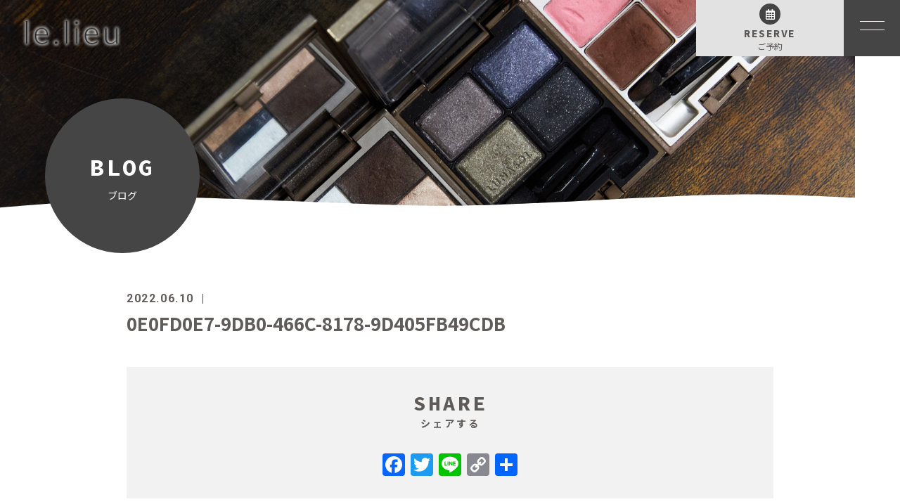

--- FILE ---
content_type: text/html; charset=UTF-8
request_url: https://lieu-beauty.com/2022/06/10/6%E6%9C%88%E3%81%AE%E3%82%AD%E3%83%A3%E3%83%B3%E3%83%9A%E3%83%BC%E3%83%A1%E3%83%8B%E3%83%A5%E3%83%BC/0e0fd0e7-9db0-466c-8178-9d405fb49cdb/
body_size: 9321
content:
<!DOCTYPE html>
<html dir="ltr" lang="ja">
<head>
<meta charset="UTF-8">

<meta name="viewport" content="width=device-width, initial-scale=1 ,user-scalable=0">

<title>0E0FD0E7-9DB0-466C-8178-9D405FB49CDB | le.lieu | le.lieu</title>

<meta http-equiv="content-language" content="jpn">

<meta name="format-detection" content="telephone=no">

<link rel="shortcut icon" href="https://lieu-beauty.com/wp-content/themes/sg074/img/favicon.png">
<link rel="stylesheet" href="https://lieu-beauty.com/wp-content/themes/sg074/css/reset_min.css">
<link rel="stylesheet" href="https://use.fontawesome.com/releases/v5.6.1/css/all.css" integrity="sha384-gfdkjb5BdAXd+lj+gudLWI+BXq4IuLW5IT+brZEZsLFm++aCMlF1V92rMkPaX4PP" crossorigin="anonymous">
<link rel="stylesheet" type="text/css" href="https://lieu-beauty.com/wp-content/themes/sg074/css/slick.css">
<link rel="stylesheet" type="text/css" href="https://lieu-beauty.com/wp-content/themes/sg074/css/slick-theme.css">
<link rel="stylesheet" href="https://lieu-beauty.com/wp-content/themes/sg074/css/modaal.min.css">
<link rel="stylesheet" href="https://lieu-beauty.com/wp-content/themes/sg074/css/layout.css">
<link rel="stylesheet" href="https://lieu-beauty.com/wp-content/themes/sg074/css/fakeLoader.css">
<script src="https://lieu-beauty.com/wp-content/themes/sg074/js/ua.js"></script>
<script type="text/javascript">
if(!_ua.Tablet){
	var link = document.createElement('link');
	link.href = 'https://lieu-beauty.com/wp-content/themes/sg074/css/animate.css';
	link.rel = 'stylesheet';
	link.type = 'text/css';
	var head = document.getElementsByTagName('head')[0];
	head.appendChild(link);
}
</script>

		<!-- All in One SEO 4.9.3 - aioseo.com -->
	<meta name="robots" content="max-image-preview:large" />
	<meta name="author" content="le_lieu"/>
	<meta name="google-site-verification" content="N6hwEDJCcYghfNn5nn8Hw6sgB-auNqIKtZhfwwGt6i0" />
	<link rel="canonical" href="https://lieu-beauty.com/2022/06/10/6%e6%9c%88%e3%81%ae%e3%82%ad%e3%83%a3%e3%83%b3%e3%83%9a%e3%83%bc%e3%83%a1%e3%83%8b%e3%83%a5%e3%83%bc/0e0fd0e7-9db0-466c-8178-9d405fb49cdb/" />
	<meta name="generator" content="All in One SEO (AIOSEO) 4.9.3" />

		<!-- Global site tag (gtag.js) - Google Analytics -->
<script async src="https://www.googletagmanager.com/gtag/js?id=G-Y3RP3TRG23"></script>
<script>
 window.dataLayer = window.dataLayer || [];
 function gtag(){dataLayer.push(arguments);}
 gtag('js', new Date());

 gtag('config', 'G-Y3RP3TRG23');
 gtag('config', 'UA-218212420-3');
</script>
		<meta property="og:locale" content="ja_JP" />
		<meta property="og:site_name" content="le.lieu |" />
		<meta property="og:type" content="article" />
		<meta property="og:title" content="0E0FD0E7-9DB0-466C-8178-9D405FB49CDB | le.lieu" />
		<meta property="og:url" content="https://lieu-beauty.com/2022/06/10/6%e6%9c%88%e3%81%ae%e3%82%ad%e3%83%a3%e3%83%b3%e3%83%9a%e3%83%bc%e3%83%a1%e3%83%8b%e3%83%a5%e3%83%bc/0e0fd0e7-9db0-466c-8178-9d405fb49cdb/" />
		<meta property="article:published_time" content="2022-06-10T08:31:59+00:00" />
		<meta property="article:modified_time" content="2022-06-10T08:31:59+00:00" />
		<meta name="twitter:card" content="summary" />
		<meta name="twitter:title" content="0E0FD0E7-9DB0-466C-8178-9D405FB49CDB | le.lieu" />
		<script type="application/ld+json" class="aioseo-schema">
			{"@context":"https:\/\/schema.org","@graph":[{"@type":"BreadcrumbList","@id":"https:\/\/lieu-beauty.com\/2022\/06\/10\/6%e6%9c%88%e3%81%ae%e3%82%ad%e3%83%a3%e3%83%b3%e3%83%9a%e3%83%bc%e3%83%a1%e3%83%8b%e3%83%a5%e3%83%bc\/0e0fd0e7-9db0-466c-8178-9d405fb49cdb\/#breadcrumblist","itemListElement":[{"@type":"ListItem","@id":"https:\/\/lieu-beauty.com#listItem","position":1,"name":"\u30db\u30fc\u30e0","item":"https:\/\/lieu-beauty.com","nextItem":{"@type":"ListItem","@id":"https:\/\/lieu-beauty.com\/2022\/06\/10\/6%e6%9c%88%e3%81%ae%e3%82%ad%e3%83%a3%e3%83%b3%e3%83%9a%e3%83%bc%e3%83%a1%e3%83%8b%e3%83%a5%e3%83%bc\/0e0fd0e7-9db0-466c-8178-9d405fb49cdb\/#listItem","name":"0E0FD0E7-9DB0-466C-8178-9D405FB49CDB"}},{"@type":"ListItem","@id":"https:\/\/lieu-beauty.com\/2022\/06\/10\/6%e6%9c%88%e3%81%ae%e3%82%ad%e3%83%a3%e3%83%b3%e3%83%9a%e3%83%bc%e3%83%a1%e3%83%8b%e3%83%a5%e3%83%bc\/0e0fd0e7-9db0-466c-8178-9d405fb49cdb\/#listItem","position":2,"name":"0E0FD0E7-9DB0-466C-8178-9D405FB49CDB","previousItem":{"@type":"ListItem","@id":"https:\/\/lieu-beauty.com#listItem","name":"\u30db\u30fc\u30e0"}}]},{"@type":"ItemPage","@id":"https:\/\/lieu-beauty.com\/2022\/06\/10\/6%e6%9c%88%e3%81%ae%e3%82%ad%e3%83%a3%e3%83%b3%e3%83%9a%e3%83%bc%e3%83%a1%e3%83%8b%e3%83%a5%e3%83%bc\/0e0fd0e7-9db0-466c-8178-9d405fb49cdb\/#itempage","url":"https:\/\/lieu-beauty.com\/2022\/06\/10\/6%e6%9c%88%e3%81%ae%e3%82%ad%e3%83%a3%e3%83%b3%e3%83%9a%e3%83%bc%e3%83%a1%e3%83%8b%e3%83%a5%e3%83%bc\/0e0fd0e7-9db0-466c-8178-9d405fb49cdb\/","name":"0E0FD0E7-9DB0-466C-8178-9D405FB49CDB | le.lieu","inLanguage":"ja","isPartOf":{"@id":"https:\/\/lieu-beauty.com\/#website"},"breadcrumb":{"@id":"https:\/\/lieu-beauty.com\/2022\/06\/10\/6%e6%9c%88%e3%81%ae%e3%82%ad%e3%83%a3%e3%83%b3%e3%83%9a%e3%83%bc%e3%83%a1%e3%83%8b%e3%83%a5%e3%83%bc\/0e0fd0e7-9db0-466c-8178-9d405fb49cdb\/#breadcrumblist"},"author":{"@id":"https:\/\/lieu-beauty.com\/author\/le_lieu\/#author"},"creator":{"@id":"https:\/\/lieu-beauty.com\/author\/le_lieu\/#author"},"datePublished":"2022-06-10T17:31:59+09:00","dateModified":"2022-06-10T17:31:59+09:00"},{"@type":"Organization","@id":"https:\/\/lieu-beauty.com\/#organization","name":"le.lieu","url":"https:\/\/lieu-beauty.com\/"},{"@type":"Person","@id":"https:\/\/lieu-beauty.com\/author\/le_lieu\/#author","url":"https:\/\/lieu-beauty.com\/author\/le_lieu\/","name":"le_lieu","image":{"@type":"ImageObject","@id":"https:\/\/lieu-beauty.com\/2022\/06\/10\/6%e6%9c%88%e3%81%ae%e3%82%ad%e3%83%a3%e3%83%b3%e3%83%9a%e3%83%bc%e3%83%a1%e3%83%8b%e3%83%a5%e3%83%bc\/0e0fd0e7-9db0-466c-8178-9d405fb49cdb\/#authorImage","url":"https:\/\/secure.gravatar.com\/avatar\/5e82231c2365a74447013f18c358b992212bc14661cfdb7bb375ebb681dac465?s=96&d=mm&r=g","width":96,"height":96,"caption":"le_lieu"}},{"@type":"WebSite","@id":"https:\/\/lieu-beauty.com\/#website","url":"https:\/\/lieu-beauty.com\/","name":"le.lieu","inLanguage":"ja","publisher":{"@id":"https:\/\/lieu-beauty.com\/#organization"}}]}
		</script>
		<!-- All in One SEO -->

<link rel='dns-prefetch' href='//static.addtoany.com' />
<link rel="alternate" title="oEmbed (JSON)" type="application/json+oembed" href="https://lieu-beauty.com/wp-json/oembed/1.0/embed?url=https%3A%2F%2Flieu-beauty.com%2F2022%2F06%2F10%2F6%25e6%259c%2588%25e3%2581%25ae%25e3%2582%25ad%25e3%2583%25a3%25e3%2583%25b3%25e3%2583%259a%25e3%2583%25bc%25e3%2583%25a1%25e3%2583%258b%25e3%2583%25a5%25e3%2583%25bc%2F0e0fd0e7-9db0-466c-8178-9d405fb49cdb%2F" />
<link rel="alternate" title="oEmbed (XML)" type="text/xml+oembed" href="https://lieu-beauty.com/wp-json/oembed/1.0/embed?url=https%3A%2F%2Flieu-beauty.com%2F2022%2F06%2F10%2F6%25e6%259c%2588%25e3%2581%25ae%25e3%2582%25ad%25e3%2583%25a3%25e3%2583%25b3%25e3%2583%259a%25e3%2583%25bc%25e3%2583%25a1%25e3%2583%258b%25e3%2583%25a5%25e3%2583%25bc%2F0e0fd0e7-9db0-466c-8178-9d405fb49cdb%2F&#038;format=xml" />
<style id='wp-img-auto-sizes-contain-inline-css' type='text/css'>
img:is([sizes=auto i],[sizes^="auto," i]){contain-intrinsic-size:3000px 1500px}
/*# sourceURL=wp-img-auto-sizes-contain-inline-css */
</style>
<link rel='stylesheet'  href='https://lieu-beauty.com/wp-content/plugins/instagram-feed/css/sbi-styles.min.css?ver=6.2.1'  media='all'>
<style id='wp-block-library-inline-css' type='text/css'>
:root{--wp-block-synced-color:#7a00df;--wp-block-synced-color--rgb:122,0,223;--wp-bound-block-color:var(--wp-block-synced-color);--wp-editor-canvas-background:#ddd;--wp-admin-theme-color:#007cba;--wp-admin-theme-color--rgb:0,124,186;--wp-admin-theme-color-darker-10:#006ba1;--wp-admin-theme-color-darker-10--rgb:0,107,160.5;--wp-admin-theme-color-darker-20:#005a87;--wp-admin-theme-color-darker-20--rgb:0,90,135;--wp-admin-border-width-focus:2px}@media (min-resolution:192dpi){:root{--wp-admin-border-width-focus:1.5px}}.wp-element-button{cursor:pointer}:root .has-very-light-gray-background-color{background-color:#eee}:root .has-very-dark-gray-background-color{background-color:#313131}:root .has-very-light-gray-color{color:#eee}:root .has-very-dark-gray-color{color:#313131}:root .has-vivid-green-cyan-to-vivid-cyan-blue-gradient-background{background:linear-gradient(135deg,#00d084,#0693e3)}:root .has-purple-crush-gradient-background{background:linear-gradient(135deg,#34e2e4,#4721fb 50%,#ab1dfe)}:root .has-hazy-dawn-gradient-background{background:linear-gradient(135deg,#faaca8,#dad0ec)}:root .has-subdued-olive-gradient-background{background:linear-gradient(135deg,#fafae1,#67a671)}:root .has-atomic-cream-gradient-background{background:linear-gradient(135deg,#fdd79a,#004a59)}:root .has-nightshade-gradient-background{background:linear-gradient(135deg,#330968,#31cdcf)}:root .has-midnight-gradient-background{background:linear-gradient(135deg,#020381,#2874fc)}:root{--wp--preset--font-size--normal:16px;--wp--preset--font-size--huge:42px}.has-regular-font-size{font-size:1em}.has-larger-font-size{font-size:2.625em}.has-normal-font-size{font-size:var(--wp--preset--font-size--normal)}.has-huge-font-size{font-size:var(--wp--preset--font-size--huge)}.has-text-align-center{text-align:center}.has-text-align-left{text-align:left}.has-text-align-right{text-align:right}.has-fit-text{white-space:nowrap!important}#end-resizable-editor-section{display:none}.aligncenter{clear:both}.items-justified-left{justify-content:flex-start}.items-justified-center{justify-content:center}.items-justified-right{justify-content:flex-end}.items-justified-space-between{justify-content:space-between}.screen-reader-text{border:0;clip-path:inset(50%);height:1px;margin:-1px;overflow:hidden;padding:0;position:absolute;width:1px;word-wrap:normal!important}.screen-reader-text:focus{background-color:#ddd;clip-path:none;color:#444;display:block;font-size:1em;height:auto;left:5px;line-height:normal;padding:15px 23px 14px;text-decoration:none;top:5px;width:auto;z-index:100000}html :where(.has-border-color){border-style:solid}html :where([style*=border-top-color]){border-top-style:solid}html :where([style*=border-right-color]){border-right-style:solid}html :where([style*=border-bottom-color]){border-bottom-style:solid}html :where([style*=border-left-color]){border-left-style:solid}html :where([style*=border-width]){border-style:solid}html :where([style*=border-top-width]){border-top-style:solid}html :where([style*=border-right-width]){border-right-style:solid}html :where([style*=border-bottom-width]){border-bottom-style:solid}html :where([style*=border-left-width]){border-left-style:solid}html :where(img[class*=wp-image-]){height:auto;max-width:100%}:where(figure){margin:0 0 1em}html :where(.is-position-sticky){--wp-admin--admin-bar--position-offset:var(--wp-admin--admin-bar--height,0px)}@media screen and (max-width:600px){html :where(.is-position-sticky){--wp-admin--admin-bar--position-offset:0px}}

/*# sourceURL=wp-block-library-inline-css */
</style><style id='global-styles-inline-css' type='text/css'>
:root{--wp--preset--aspect-ratio--square: 1;--wp--preset--aspect-ratio--4-3: 4/3;--wp--preset--aspect-ratio--3-4: 3/4;--wp--preset--aspect-ratio--3-2: 3/2;--wp--preset--aspect-ratio--2-3: 2/3;--wp--preset--aspect-ratio--16-9: 16/9;--wp--preset--aspect-ratio--9-16: 9/16;--wp--preset--color--black: #000000;--wp--preset--color--cyan-bluish-gray: #abb8c3;--wp--preset--color--white: #ffffff;--wp--preset--color--pale-pink: #f78da7;--wp--preset--color--vivid-red: #cf2e2e;--wp--preset--color--luminous-vivid-orange: #ff6900;--wp--preset--color--luminous-vivid-amber: #fcb900;--wp--preset--color--light-green-cyan: #7bdcb5;--wp--preset--color--vivid-green-cyan: #00d084;--wp--preset--color--pale-cyan-blue: #8ed1fc;--wp--preset--color--vivid-cyan-blue: #0693e3;--wp--preset--color--vivid-purple: #9b51e0;--wp--preset--gradient--vivid-cyan-blue-to-vivid-purple: linear-gradient(135deg,rgb(6,147,227) 0%,rgb(155,81,224) 100%);--wp--preset--gradient--light-green-cyan-to-vivid-green-cyan: linear-gradient(135deg,rgb(122,220,180) 0%,rgb(0,208,130) 100%);--wp--preset--gradient--luminous-vivid-amber-to-luminous-vivid-orange: linear-gradient(135deg,rgb(252,185,0) 0%,rgb(255,105,0) 100%);--wp--preset--gradient--luminous-vivid-orange-to-vivid-red: linear-gradient(135deg,rgb(255,105,0) 0%,rgb(207,46,46) 100%);--wp--preset--gradient--very-light-gray-to-cyan-bluish-gray: linear-gradient(135deg,rgb(238,238,238) 0%,rgb(169,184,195) 100%);--wp--preset--gradient--cool-to-warm-spectrum: linear-gradient(135deg,rgb(74,234,220) 0%,rgb(151,120,209) 20%,rgb(207,42,186) 40%,rgb(238,44,130) 60%,rgb(251,105,98) 80%,rgb(254,248,76) 100%);--wp--preset--gradient--blush-light-purple: linear-gradient(135deg,rgb(255,206,236) 0%,rgb(152,150,240) 100%);--wp--preset--gradient--blush-bordeaux: linear-gradient(135deg,rgb(254,205,165) 0%,rgb(254,45,45) 50%,rgb(107,0,62) 100%);--wp--preset--gradient--luminous-dusk: linear-gradient(135deg,rgb(255,203,112) 0%,rgb(199,81,192) 50%,rgb(65,88,208) 100%);--wp--preset--gradient--pale-ocean: linear-gradient(135deg,rgb(255,245,203) 0%,rgb(182,227,212) 50%,rgb(51,167,181) 100%);--wp--preset--gradient--electric-grass: linear-gradient(135deg,rgb(202,248,128) 0%,rgb(113,206,126) 100%);--wp--preset--gradient--midnight: linear-gradient(135deg,rgb(2,3,129) 0%,rgb(40,116,252) 100%);--wp--preset--font-size--small: 13px;--wp--preset--font-size--medium: 20px;--wp--preset--font-size--large: 36px;--wp--preset--font-size--x-large: 42px;--wp--preset--spacing--20: 0.44rem;--wp--preset--spacing--30: 0.67rem;--wp--preset--spacing--40: 1rem;--wp--preset--spacing--50: 1.5rem;--wp--preset--spacing--60: 2.25rem;--wp--preset--spacing--70: 3.38rem;--wp--preset--spacing--80: 5.06rem;--wp--preset--shadow--natural: 6px 6px 9px rgba(0, 0, 0, 0.2);--wp--preset--shadow--deep: 12px 12px 50px rgba(0, 0, 0, 0.4);--wp--preset--shadow--sharp: 6px 6px 0px rgba(0, 0, 0, 0.2);--wp--preset--shadow--outlined: 6px 6px 0px -3px rgb(255, 255, 255), 6px 6px rgb(0, 0, 0);--wp--preset--shadow--crisp: 6px 6px 0px rgb(0, 0, 0);}:where(.is-layout-flex){gap: 0.5em;}:where(.is-layout-grid){gap: 0.5em;}body .is-layout-flex{display: flex;}.is-layout-flex{flex-wrap: wrap;align-items: center;}.is-layout-flex > :is(*, div){margin: 0;}body .is-layout-grid{display: grid;}.is-layout-grid > :is(*, div){margin: 0;}:where(.wp-block-columns.is-layout-flex){gap: 2em;}:where(.wp-block-columns.is-layout-grid){gap: 2em;}:where(.wp-block-post-template.is-layout-flex){gap: 1.25em;}:where(.wp-block-post-template.is-layout-grid){gap: 1.25em;}.has-black-color{color: var(--wp--preset--color--black) !important;}.has-cyan-bluish-gray-color{color: var(--wp--preset--color--cyan-bluish-gray) !important;}.has-white-color{color: var(--wp--preset--color--white) !important;}.has-pale-pink-color{color: var(--wp--preset--color--pale-pink) !important;}.has-vivid-red-color{color: var(--wp--preset--color--vivid-red) !important;}.has-luminous-vivid-orange-color{color: var(--wp--preset--color--luminous-vivid-orange) !important;}.has-luminous-vivid-amber-color{color: var(--wp--preset--color--luminous-vivid-amber) !important;}.has-light-green-cyan-color{color: var(--wp--preset--color--light-green-cyan) !important;}.has-vivid-green-cyan-color{color: var(--wp--preset--color--vivid-green-cyan) !important;}.has-pale-cyan-blue-color{color: var(--wp--preset--color--pale-cyan-blue) !important;}.has-vivid-cyan-blue-color{color: var(--wp--preset--color--vivid-cyan-blue) !important;}.has-vivid-purple-color{color: var(--wp--preset--color--vivid-purple) !important;}.has-black-background-color{background-color: var(--wp--preset--color--black) !important;}.has-cyan-bluish-gray-background-color{background-color: var(--wp--preset--color--cyan-bluish-gray) !important;}.has-white-background-color{background-color: var(--wp--preset--color--white) !important;}.has-pale-pink-background-color{background-color: var(--wp--preset--color--pale-pink) !important;}.has-vivid-red-background-color{background-color: var(--wp--preset--color--vivid-red) !important;}.has-luminous-vivid-orange-background-color{background-color: var(--wp--preset--color--luminous-vivid-orange) !important;}.has-luminous-vivid-amber-background-color{background-color: var(--wp--preset--color--luminous-vivid-amber) !important;}.has-light-green-cyan-background-color{background-color: var(--wp--preset--color--light-green-cyan) !important;}.has-vivid-green-cyan-background-color{background-color: var(--wp--preset--color--vivid-green-cyan) !important;}.has-pale-cyan-blue-background-color{background-color: var(--wp--preset--color--pale-cyan-blue) !important;}.has-vivid-cyan-blue-background-color{background-color: var(--wp--preset--color--vivid-cyan-blue) !important;}.has-vivid-purple-background-color{background-color: var(--wp--preset--color--vivid-purple) !important;}.has-black-border-color{border-color: var(--wp--preset--color--black) !important;}.has-cyan-bluish-gray-border-color{border-color: var(--wp--preset--color--cyan-bluish-gray) !important;}.has-white-border-color{border-color: var(--wp--preset--color--white) !important;}.has-pale-pink-border-color{border-color: var(--wp--preset--color--pale-pink) !important;}.has-vivid-red-border-color{border-color: var(--wp--preset--color--vivid-red) !important;}.has-luminous-vivid-orange-border-color{border-color: var(--wp--preset--color--luminous-vivid-orange) !important;}.has-luminous-vivid-amber-border-color{border-color: var(--wp--preset--color--luminous-vivid-amber) !important;}.has-light-green-cyan-border-color{border-color: var(--wp--preset--color--light-green-cyan) !important;}.has-vivid-green-cyan-border-color{border-color: var(--wp--preset--color--vivid-green-cyan) !important;}.has-pale-cyan-blue-border-color{border-color: var(--wp--preset--color--pale-cyan-blue) !important;}.has-vivid-cyan-blue-border-color{border-color: var(--wp--preset--color--vivid-cyan-blue) !important;}.has-vivid-purple-border-color{border-color: var(--wp--preset--color--vivid-purple) !important;}.has-vivid-cyan-blue-to-vivid-purple-gradient-background{background: var(--wp--preset--gradient--vivid-cyan-blue-to-vivid-purple) !important;}.has-light-green-cyan-to-vivid-green-cyan-gradient-background{background: var(--wp--preset--gradient--light-green-cyan-to-vivid-green-cyan) !important;}.has-luminous-vivid-amber-to-luminous-vivid-orange-gradient-background{background: var(--wp--preset--gradient--luminous-vivid-amber-to-luminous-vivid-orange) !important;}.has-luminous-vivid-orange-to-vivid-red-gradient-background{background: var(--wp--preset--gradient--luminous-vivid-orange-to-vivid-red) !important;}.has-very-light-gray-to-cyan-bluish-gray-gradient-background{background: var(--wp--preset--gradient--very-light-gray-to-cyan-bluish-gray) !important;}.has-cool-to-warm-spectrum-gradient-background{background: var(--wp--preset--gradient--cool-to-warm-spectrum) !important;}.has-blush-light-purple-gradient-background{background: var(--wp--preset--gradient--blush-light-purple) !important;}.has-blush-bordeaux-gradient-background{background: var(--wp--preset--gradient--blush-bordeaux) !important;}.has-luminous-dusk-gradient-background{background: var(--wp--preset--gradient--luminous-dusk) !important;}.has-pale-ocean-gradient-background{background: var(--wp--preset--gradient--pale-ocean) !important;}.has-electric-grass-gradient-background{background: var(--wp--preset--gradient--electric-grass) !important;}.has-midnight-gradient-background{background: var(--wp--preset--gradient--midnight) !important;}.has-small-font-size{font-size: var(--wp--preset--font-size--small) !important;}.has-medium-font-size{font-size: var(--wp--preset--font-size--medium) !important;}.has-large-font-size{font-size: var(--wp--preset--font-size--large) !important;}.has-x-large-font-size{font-size: var(--wp--preset--font-size--x-large) !important;}
/*# sourceURL=global-styles-inline-css */
</style>

<style id='classic-theme-styles-inline-css' type='text/css'>
/*! This file is auto-generated */
.wp-block-button__link{color:#fff;background-color:#32373c;border-radius:9999px;box-shadow:none;text-decoration:none;padding:calc(.667em + 2px) calc(1.333em + 2px);font-size:1.125em}.wp-block-file__button{background:#32373c;color:#fff;text-decoration:none}
/*# sourceURL=/wp-includes/css/classic-themes.min.css */
</style>
<link rel='stylesheet'  href='https://lieu-beauty.com/wp-content/plugins/add-to-any/addtoany.min.css?ver=1.16'  media='all'>
<script type="text/javascript" src="https://lieu-beauty.com/wp-includes/js/jquery/jquery.min.js?ver=3.7.1" id="jquery-core-js"></script>
<script type="text/javascript" src="https://lieu-beauty.com/wp-includes/js/jquery/jquery-migrate.min.js?ver=3.4.1" id="jquery-migrate-js"></script>
<script type="text/javascript" id="addtoany-core-js-before">
/* <![CDATA[ */
window.a2a_config=window.a2a_config||{};a2a_config.callbacks=[];a2a_config.overlays=[];a2a_config.templates={};a2a_localize = {
	Share: "共有",
	Save: "ブックマーク",
	Subscribe: "購読",
	Email: "メール",
	Bookmark: "ブックマーク",
	ShowAll: "すべて表示する",
	ShowLess: "小さく表示する",
	FindServices: "サービスを探す",
	FindAnyServiceToAddTo: "追加するサービスを今すぐ探す",
	PoweredBy: "Powered by",
	ShareViaEmail: "メールでシェアする",
	SubscribeViaEmail: "メールで購読する",
	BookmarkInYourBrowser: "ブラウザにブックマーク",
	BookmarkInstructions: "このページをブックマークするには、 Ctrl+D または \u2318+D を押下。",
	AddToYourFavorites: "お気に入りに追加",
	SendFromWebOrProgram: "任意のメールアドレスまたはメールプログラムから送信",
	EmailProgram: "メールプログラム",
	More: "詳細&#8230;",
	ThanksForSharing: "共有ありがとうございます !",
	ThanksForFollowing: "フォローありがとうございます !"
};


//# sourceURL=addtoany-core-js-before
/* ]]> */
</script>
<script type="text/javascript" async src="https://static.addtoany.com/menu/page.js" id="addtoany-core-js"></script>
<script type="text/javascript" async src="https://lieu-beauty.com/wp-content/plugins/add-to-any/addtoany.min.js?ver=1.1" id="addtoany-jquery-js"></script>
<link rel="https://api.w.org/" href="https://lieu-beauty.com/wp-json/" /><link rel="alternate" title="JSON" type="application/json" href="https://lieu-beauty.com/wp-json/wp/v2/media/1448" /></head>
<body id="pgTop" class="attachment wp-singular attachment-template-default single single-attachment postid-1448 attachmentid-1448 attachment-heic wp-theme-sg074 pages">
<div id="fakeloader" class="fakeloader"></div>
<script src="https://lieu-beauty.com/wp-content/themes/sg074/js/fakeLoader.min.js"></script>
<script> // ローディング処理
	jQuery('#fakeloader').fakeLoader({
		timeToHide: 600,
		spinner: 'spinner2',
		bgColor: '#ffffff',
	});
</script>
<header class="siteHeader">

	<div class="siteHeaderInner">
	
		<p class="logo">		<a href="https://lieu-beauty.com">
				<img src="https://lieu-beauty.com/wp-content/uploads/2022/01/foot_logo1.png" alt="le.lieu" height="51">
		</a>
		</p>
		<p class="reserve"><a href="https://lieu-beauty.com/contact/"><span class="bgCircle"><i class="far fa-calendar-alt"></i></span><span class="en">RESERVE</span><span class="jp">ご予約</span></a></p>

		<p class="hum"><a  href="#hum" class="inline"><img src="https://lieu-beauty.com/wp-content/themes/sg074/img/menu_01.png" alt="" width="35"></a></p>
		
		<div id="hum">
			<p><a class="closeBT"><img src="https://lieu-beauty.com/wp-content/themes/sg074/img/menu_close.png" alt="" width="26"></a></p>
			<ul class="humNavi">
<li class="p-global-footer-list-item is-home">
  <a href="https://lieu-beauty.com/">
    <span class="en">HOME</span>ホーム  </a>
</li>
<li class="p-global-footer-list-item is-about">
  <a href="https://lieu-beauty.com/about/">
    <span class="en">ABOUT</span>サロンについて  </a>
</li>
<li class="p-global-footer-list-item is-flow">
  <a href="https://lieu-beauty.com/flow/">
    <span class="en">FLOW</span>ご利用の流れ  </a>
</li>
<li class="p-global-footer-list-item is-menu">
  <a href="https://lieu-beauty.com/menu/">
    <span class="en">MENU</span>メニュー  </a>
</li>
<li class="p-global-footer-list-item is-facial">
  <a href="https://lieu-beauty.com/menu/facial/">
    <span class="en">FACIAL</span>フェイシャルエステ  </a>
</li>
<li class="p-global-footer-list-item is-lesson">
  <a href="https://lieu-beauty.com/menu/lesson/">
    <span class="en">LESSON</span>メイクレッスン  </a>
</li>
<li class="p-global-footer-list-item is-staff">
  <a href="https://lieu-beauty.com/staff/">
    <span class="en">STAFF</span>スタッフ  </a>
</li>
<li class="p-global-footer-list-item is-faq">
  <a href="https://lieu-beauty.com/faq/">
    <span class="en">FAQ</span>よくある質問  </a>
</li>
<li class="p-global-footer-list-item is-blog">
  <a href="https://lieu-beauty.com/blog/">
    <span class="en">BLOG</span>ブログ  </a>
</li>
<li class="p-global-footer-list-item is-contact">
  <a href="https://lieu-beauty.com/contact/">
    <span class="en">CONTACT</span>お問い合わせ  </a>
</li>
<li class="p-global-footer-list-item is-privacy">
  <a href="https://lieu-beauty.com/privacy/">
    <span class="en">PRIVACY</span>プライバシーポリシー  </a>
</li>
			</ul>
		</div>
	
	</div>

</header><!--siteHeader-->

<div class="bgColor">
<section class="mainVisual">
<img class="reImg" src="https://lieu-beauty.com/wp-content/themes/sg074/img/blog/mv_blog_01.jpg" alt="" >
<div class="waveWrap">
<svg version="1.1" xmlns="http://www.w3.org/2000/svg"><path id="wave" d=""/></svg>
</div><!--waveWrap-->
<h1 class="pageTtl"><span class="wrap"><span class="en">BLOG</span>ブログ</span></h1>
</section><!--mainVisual-->



<main id="cnt" class="blogCnt">
<section class="cntWidth1000 cntWrap">
	<div class="blogInner">
	
				
				
		<article>
		<div class="headingWrap">
			<p class="meta"><time class="enC">2022.06.10</time><span class="category"><a href="https://lieu-beauty.com/category/"></a></span></p>
			<h1 class="singleTtl">0E0FD0E7-9DB0-466C-8178-9D405FB49CDB</h1>
		</div>
			<p class="image"></p>
			<div class="singleContent">
							</div>
			
			<style>
.tableTtl {
	font-size:18px;
	font-weight:bold;
	margin-bottom:1em;
	margin-top:3em;
}

.tableContents {
	padding:15px;
	background:#eee;
	margin-bottom:30px;
}

.tableContents li {
	margin-bottom:15px;
}

.tableContents li:last-child {
	margin-bottom:0;
}

.tableContents li a {
	text-decoration:underline;
	font-size:16px;
	font-weight:bold;
}

.tableContents li a:hover {
	text-decoration:none;
}

.seoTtl01 {
	font-size:20px;
	border-bottom:1px solid #ccc;
	margin-bottom:1em;
	margin-top:3em;
	font-weight:bold;
	text-align:left;
	line-height:1.4  !important;
}

.seoTtl02 {
	padding:10px;
	background:#eee;
	margin-bottom:1em;
	font-weight:bold;
	margin-top:1.5em;
	text-align:left;
}

.seoTtl01 + .seoTtl02 {
	margin-top:0.5em !important;
}

.seoImg {
	margin-bottom:1em;
	max-width:100%;
	height:auto;
}

.seoLinks {
	margin-top:0.5em;
	margin-bottom:2em;
}

.seoLinks a {
	text-decoration:underline;
}

.seoLinks a:hover {
	text-decoration:none;
	font-weight:bold;
}

.seoText {
	word-break: normal;
	word-wrap: break-word;
	line-height:2;
	font-size:16px;
	margin-bottom:1.5em;
	text-align:left;
}

.seoBlockH3 {
	padding-left:2.5em;
}

.tableContents .seoBlockH3 a {
	font-weight:normal !important;
}

#seoAnchor {
	padding-top:100px;
	margin-top:-100px;
}

@media screen and (max-width: 770px) {
	.tableTtl {
	font-size:16px;
	}
	
	.tableContents li a {
	font-size:13px;
	font-weight:bold;
	}

	.seoTtl01 {
	font-size:16px;
	}
	
	.seoText {
	word-break: normal;
	word-wrap: break-word;
	line-height:2;
	font-size:14px;
}

	.seoBlockH3 {
	padding-left:0.5em;
	}
	
	.tableContents .seoBlockH3 a {
		font-weight:normal;
	}
}
</style>





			
			
			<div class="snsWrap">
			<h3 class="ttlF en">SHARE<span>シェアする</span></h3>
			
			<div class="addtoany_shortcode"><div class="a2a_kit a2a_kit_size_32 addtoany_list" data-a2a-url="https://lieu-beauty.com/2022/06/10/6%e6%9c%88%e3%81%ae%e3%82%ad%e3%83%a3%e3%83%b3%e3%83%9a%e3%83%bc%e3%83%a1%e3%83%8b%e3%83%a5%e3%83%bc/0e0fd0e7-9db0-466c-8178-9d405fb49cdb/" data-a2a-title="0E0FD0E7-9DB0-466C-8178-9D405FB49CDB"><a class="a2a_button_facebook" href="https://www.addtoany.com/add_to/facebook?linkurl=https%3A%2F%2Flieu-beauty.com%2F2022%2F06%2F10%2F6%25e6%259c%2588%25e3%2581%25ae%25e3%2582%25ad%25e3%2583%25a3%25e3%2583%25b3%25e3%2583%259a%25e3%2583%25bc%25e3%2583%25a1%25e3%2583%258b%25e3%2583%25a5%25e3%2583%25bc%2F0e0fd0e7-9db0-466c-8178-9d405fb49cdb%2F&amp;linkname=0E0FD0E7-9DB0-466C-8178-9D405FB49CDB" title="Facebook" rel="nofollow noopener" target="_blank"></a><a class="a2a_button_twitter" href="https://www.addtoany.com/add_to/twitter?linkurl=https%3A%2F%2Flieu-beauty.com%2F2022%2F06%2F10%2F6%25e6%259c%2588%25e3%2581%25ae%25e3%2582%25ad%25e3%2583%25a3%25e3%2583%25b3%25e3%2583%259a%25e3%2583%25bc%25e3%2583%25a1%25e3%2583%258b%25e3%2583%25a5%25e3%2583%25bc%2F0e0fd0e7-9db0-466c-8178-9d405fb49cdb%2F&amp;linkname=0E0FD0E7-9DB0-466C-8178-9D405FB49CDB" title="Twitter" rel="nofollow noopener" target="_blank"></a><a class="a2a_button_line" href="https://www.addtoany.com/add_to/line?linkurl=https%3A%2F%2Flieu-beauty.com%2F2022%2F06%2F10%2F6%25e6%259c%2588%25e3%2581%25ae%25e3%2582%25ad%25e3%2583%25a3%25e3%2583%25b3%25e3%2583%259a%25e3%2583%25bc%25e3%2583%25a1%25e3%2583%258b%25e3%2583%25a5%25e3%2583%25bc%2F0e0fd0e7-9db0-466c-8178-9d405fb49cdb%2F&amp;linkname=0E0FD0E7-9DB0-466C-8178-9D405FB49CDB" title="Line" rel="nofollow noopener" target="_blank"></a><a class="a2a_button_copy_link" href="https://www.addtoany.com/add_to/copy_link?linkurl=https%3A%2F%2Flieu-beauty.com%2F2022%2F06%2F10%2F6%25e6%259c%2588%25e3%2581%25ae%25e3%2582%25ad%25e3%2583%25a3%25e3%2583%25b3%25e3%2583%259a%25e3%2583%25bc%25e3%2583%25a1%25e3%2583%258b%25e3%2583%25a5%25e3%2583%25bc%2F0e0fd0e7-9db0-466c-8178-9d405fb49cdb%2F&amp;linkname=0E0FD0E7-9DB0-466C-8178-9D405FB49CDB" title="Copy Link" rel="nofollow noopener" target="_blank"></a><a class="a2a_dd addtoany_share_save addtoany_share" href="https://www.addtoany.com/share"></a></div></div>			</div>
			
			<p class="btnA center"><a href="https://lieu-beauty.com/blog/">ブログ一覧<i></i></a></p>
			
			
		</article>
		
		
		<aside class="subWrap">
	<dl class="categoryDl">
	<dt class="ttlF en">CATEGORY<span>カテゴリ</span></dt>
		<dd>
			<ul>
			<li><a href="https://lieu-beauty.com/category/news/">お知らせ</a></li><li><a href="https://lieu-beauty.com/category/%e3%83%93%e3%83%a5%e3%83%bc%e3%83%86%e3%82%a3%e3%83%bc/">ビューティー</a></li><li><a href="https://lieu-beauty.com/category/blog/">ブログ</a></li>			</ul>
		</dd>
	</dl>
	
		
	<p class="ttlF en">LATEST<span>最新記事</span></p>
	
	<ul class="latest">
				<li>
			<a href="https://lieu-beauty.com/2023/09/03/%e3%83%90%e3%82%b9%e3%83%88%e3%82%a2%e3%83%83%e3%83%97%e3%82%b1%e3%82%a2%e3%80%8c%e3%83%9c%e3%83%b3%e3%83%9c%e3%83%b3%e3%83%90%e3%82%b9%e3%83%88%e3%80%8d%e3%81%ae%e5%a4%89%e5%8c%96/">
			<time class="enC">2023.09.03</time>
			バストアップケア「ボンボンバスト」の変化			</a>
		</li>
				<li>
			<a href="https://lieu-beauty.com/2023/08/18/%e3%83%90%e3%82%b9%e3%83%88%e3%82%a2%e3%83%83%e3%83%97%e3%82%b1%e3%82%a2%e3%80%8c%e3%83%9c%e3%83%b3%e3%83%9c%e3%83%b3%e3%83%90%e3%82%b9%e3%83%88%e3%80%8d%e3%81%8c%e3%82%b9%e3%82%bf%e3%83%bc%e3%83%88/">
			<time class="enC">2023.08.18</time>
			バストアップケア「ボンボンバスト」がスタート！			</a>
		</li>
				<li>
			<a href="https://lieu-beauty.com/2023/07/30/relabeaute/">
			<time class="enC">2023.07.30</time>
			リアボーテ化粧品の一覧			</a>
		</li>
				<li>
			<a href="https://lieu-beauty.com/2023/05/10/kenbisou/">
			<time class="enC">2023.05.10</time>
			健美草の使い方			</a>
		</li>
				<li>
			<a href="https://lieu-beauty.com/2023/05/09/menu/">
			<time class="enC">2023.05.09</time>
			MENU			</a>
		</li>
			</ul>
</aside>
		
	
	</div>
</section>
</main>

</div><!--bgColor-->

<div class="waveWrap">
<svg version="1.1" xmlns="http://www.w3.org/2000/svg"><path id="waveB" d=""/></svg>
</div><!--waveWrap-->

<div class="bred mb50">
<p><a href="https://lieu-beauty.com">HOME </a> &gt; <a href="https://lieu-beauty.com/blog">BLOG</a> &gt; 0E0FD0E7-9DB0-466C-8178-9D405FB49CDB</p>
</div><!--bred-->


<p id="topBtn"><a href="#pgTop"><i class="fas fa-angle-up"></i></a></p>
		<p class="footLogo"><img src="https://lieu-beauty.com/wp-content/uploads/2022/01/foot_logo.png" width="150"></p>

<ul class="footBtnWrap">
  <li class="tel"><span class="wrap"><a href="tel:090-1391-3221"><span class="bgCircle"><i class="fas fa-phone"></i></span><span class="enC">090-1391-3221</span><span class="jp">平日 10：00～16：00   　土曜 9：00～13：00<br />
※施術中はお取りできかねます。<br class="sp">フォームからもお問い合わせいただけます。</span></a></span>
  </li>
<li class="footReserve"><span class="wrap"><a href="https://lieu-beauty.com/contact/"><span class="bgCircle"><i class="fas fa-calendar-alt"></i></span><span class="enC">RESERVE</span><span class="jp">ご予約</span></a></span></li>
</ul>

<div class="infoWrap">
<address>〒930-0843<br />
富山県富山市窪本町</address>

<ul class="footNav">
<li class="p-global-footer-list-item is-home">
  <a href="https://lieu-beauty.com/">
    <span class="en">HOME</span>ホーム  </a>
</li>
<li class="p-global-footer-list-item is-about">
  <a href="https://lieu-beauty.com/about/">
    <span class="en">ABOUT</span>サロンについて  </a>
</li>
<li class="p-global-footer-list-item is-flow">
  <a href="https://lieu-beauty.com/flow/">
    <span class="en">FLOW</span>ご利用の流れ  </a>
</li>
<li class="p-global-footer-list-item is-menu">
  <a href="https://lieu-beauty.com/menu/">
    <span class="en">MENU</span>メニュー  </a>
</li>
<li class="p-global-footer-list-item is-facial">
  <a href="https://lieu-beauty.com/menu/facial/">
    <span class="en">FACIAL</span>フェイシャルエステ  </a>
</li>
<li class="p-global-footer-list-item is-lesson">
  <a href="https://lieu-beauty.com/menu/lesson/">
    <span class="en">LESSON</span>メイクレッスン  </a>
</li>
<li class="p-global-footer-list-item is-staff">
  <a href="https://lieu-beauty.com/staff/">
    <span class="en">STAFF</span>スタッフ  </a>
</li>
<li class="p-global-footer-list-item is-faq">
  <a href="https://lieu-beauty.com/faq/">
    <span class="en">FAQ</span>よくある質問  </a>
</li>
<li class="p-global-footer-list-item is-blog">
  <a href="https://lieu-beauty.com/blog/">
    <span class="en">BLOG</span>ブログ  </a>
</li>
<li class="p-global-footer-list-item is-contact">
  <a href="https://lieu-beauty.com/contact/">
    <span class="en">CONTACT</span>お問い合わせ  </a>
</li>
<li class="p-global-footer-list-item is-privacy">
  <a href="https://lieu-beauty.com/privacy/">
    <span class="en">PRIVACY</span>プライバシーポリシー  </a>
</li>
</ul>

</div><!--infoWrap-->


<small class="copy">&copy; 2022 le.lieu</small>

<script type="speculationrules">
{"prefetch":[{"source":"document","where":{"and":[{"href_matches":"/*"},{"not":{"href_matches":["/wp-*.php","/wp-admin/*","/wp-content/uploads/*","/wp-content/*","/wp-content/plugins/*","/wp-content/themes/sg074/*","/*\\?(.+)"]}},{"not":{"selector_matches":"a[rel~=\"nofollow\"]"}},{"not":{"selector_matches":".no-prefetch, .no-prefetch a"}}]},"eagerness":"conservative"}]}
</script>
<!-- Instagram Feed JS -->
<script type="text/javascript">
var sbiajaxurl = "https://lieu-beauty.com/wp-admin/admin-ajax.php";
</script>

<script type="text/javascript">
<!--
	var path = 'https://lieu-beauty.com/wp-content/themes/sg074';
-->
</script>
<script src="https://lieu-beauty.com/wp-content/themes/sg074/js/wow.min.js"></script>
<script>
if (!_ua.tablet&&!_ua.mobile) {
  wow = new WOW({
    boxClass: 'wow', // default
    animateClass: 'animated', // default
    offset:0// アニメーションをスタートさせる距離
  });
  wow.init();
}
</script>

<script>$ = jQuery;</script>
<script src="https://lieu-beauty.com/wp-content/themes/sg074/js/smooth-scroll.js"></script>
<script src="//cdnjs.cloudflare.com/ajax/libs/gsap/2.0.1/TweenMax.min.js"></script>
<script src="https://lieu-beauty.com/wp-content/themes/sg074/js/jquery.wavify.js"></script>
<script src="https://lieu-beauty.com/wp-content/themes/sg074/js/wavify.js"></script>
<script src="https://lieu-beauty.com/wp-content/themes/sg074/js/modaal.min.js"></script>
<script src="https://lieu-beauty.com/wp-content/themes/sg074/js/jquery.matchHeight.js"></script>
<script src="https://lieu-beauty.com/wp-content/themes/sg074/js/main.js"></script>
</body>
</html>


--- FILE ---
content_type: application/javascript
request_url: https://lieu-beauty.com/wp-content/themes/sg074/js/wavify.js
body_size: 1746
content:
/*
*   Wavify
*   JavaScript library to make some nice waves
*   by peacepostman @ crezeo
 */
function wavify(wave_element, options) {
  if ("undefined" === typeof options) options = {};

  //  Options
  //
  //
  var settings = $.extend(
    {},
    {
      container: options.container ? options.container : "body",
      // Height of wave
      height: 200,
      // Amplitude of wave
      amplitude: 100,
      // Animation speed
      speed: 0.15,
      // Total number of articulation in wave
      bones: 3,
      // Color
      color: "rgba(255,255,255, 0.20)"
    },
    options
  );

  var wave = wave_element,
    width = document.querySelector(settings.container).getBoundingClientRect().width,
    height = document.querySelector(settings.container).getBoundingClientRect().height,
    points = [],
    lastUpdate,
    totalTime = 0,
    animationInstance = false,
    tweenMaxInstance = false;

  //  Allow new settings, avoid setting new container for logic purpose please :)
  //
  function rebuilSettings(params) {
    settings = Object.assign({}, settings, params);
  }

  function drawPoints(factor) {
    var points = [];

    for (var i = 0; i <= settings.bones; i++) {
      var x = (i / settings.bones) * width;
      var sinSeed = (factor + (i + (i % settings.bones))) * settings.speed * 100;
      var sinHeight = Math.sin(sinSeed / 100) * settings.amplitude;
      var yPos = Math.sin(sinSeed / 100) * sinHeight + settings.height;
      points.push({ x: x, y: yPos });
    }

    return points;
  }

  function drawPath(points) {
    var SVGString = "M " + points[0].x + " " + points[0].y;

    var cp0 = {
      x: (points[1].x - points[0].x) / 2,
      y: points[1].y - points[0].y + points[0].y + (points[1].y - points[0].y)
    };

    SVGString +=
      " C " +
      cp0.x +
      " " +
      cp0.y +
      " " +
      cp0.x +
      " " +
      cp0.y +
      " " +
      points[1].x +
      " " +
      points[1].y;

    var prevCp = cp0;
    var inverted = -1;

    for (var i = 1; i < points.length - 1; i++) {
      var cpLength = Math.sqrt(prevCp.x * prevCp.x + prevCp.y * prevCp.y);
      var cp1 = {
        x: points[i].x - prevCp.x + points[i].x,
        y: points[i].y - prevCp.y + points[i].y
      };

      SVGString +=
        " C " +
        cp1.x +
        " " +
        cp1.y +
        " " +
        cp1.x +
        " " +
        cp1.y +
        " " +
        points[i + 1].x +
        " " +
        points[i + 1].y;
      prevCp = cp1;
      inverted = -inverted;
    }

    SVGString += " L " + width + " " + height;
    SVGString += " L 0 " + height + " Z";
    return SVGString;
  }

  //  Draw function
  //
  //
  function draw() {
    var now = window.Date.now();

    if (lastUpdate) {
      var elapsed = (now - lastUpdate) / 1000;
      lastUpdate = now;

      totalTime += elapsed;

      var factor = totalTime * Math.PI;
      tweenMaxInstance = TweenMax.to(wave, settings.speed, {
        attr: {
          d: drawPath(drawPoints(factor))
        },
        ease: Power1.easeInOut
      });
    } else {
      lastUpdate = now;
    }

    animationInstance = requestAnimationFrame(draw);
  }

  //  Pure js debounce function to optimize resize method
  //
  //
  function debounce(func, wait, immediate) {
    var timeout;
    return function() {
      var context = this,
        args = arguments;
      clearTimeout(timeout);
      timeout = setTimeout(function() {
        timeout = null;
        if (!immediate) func.apply(context, args);
      }, wait);
      if (immediate && !timeout) func.apply(context, args);
    };
  }

  //  Redraw for resize with debounce
  //
  var redraw = debounce(function() {
    pause();
    points = [];
    totalTime = 0;
    width = document.querySelector(settings.container).getBoundingClientRect().width;
    height = document.querySelector(settings.container).getBoundingClientRect().height;
    lastUpdate = false;
    play();
  }, 250);

  function boot() {
    if (!animationInstance) {
      tweenMaxInstance = TweenMax.set(wave, { attr: { fill: settings.color } });
      play();
      window.addEventListener("resize", redraw);
    }
  }

  function reboot(options) {
    kill();
    if (typeof options !== undefined) {
      rebuilSettings(options);
    }
    tweenMaxInstance = TweenMax.set(wave, { attr: { fill: settings.color } });
    play();
    window.addEventListener("resize", redraw);
  }

  function play() {
    if (!animationInstance) {
      animationInstance = requestAnimationFrame(draw);
    }
  }

  function pause() {
    if (animationInstance) {
      cancelAnimationFrame(animationInstance);
      animationInstance = false;
    }
  }

  function updateColor(options) {
    if (typeof options.timing === undefined) {
      options.timing = 1;
    }
    if (typeof options.color === undefined) {
      options.color = settings.color;
    }
    tweenMaxInstance = TweenMax.to(wave, parseInt(options.timing), {
      attr: { fill: options.color },
      onComplete: function() {
        if (
          typeof options.onComplete !== undefined &&
          {}.toString.call(options.onComplete) === "[object Function]"
        ) {
          options.onComplete();
        }
      }
    });
  }

  function kill() {
    if (animationInstance) {
      pause();
      tweenMaxInstance.kill();
      tweenMaxInstance = TweenMax.set(wave, {
        x: 0,
        y: 0,
        rotation: 0,
        opacity: 0,
        clearProps: "all",
        attr: {
          d: "M0,0",
          fill: ""
        }
      });
      window.removeEventListener("resize", redraw);
      animationInstance = false;
    }
  }

  //  Boot Wavify
  //
  boot();

  return {
    reboot: reboot,
    play: play,
    pause: pause,
    kill: kill,
    updateColor: updateColor
  };
}
